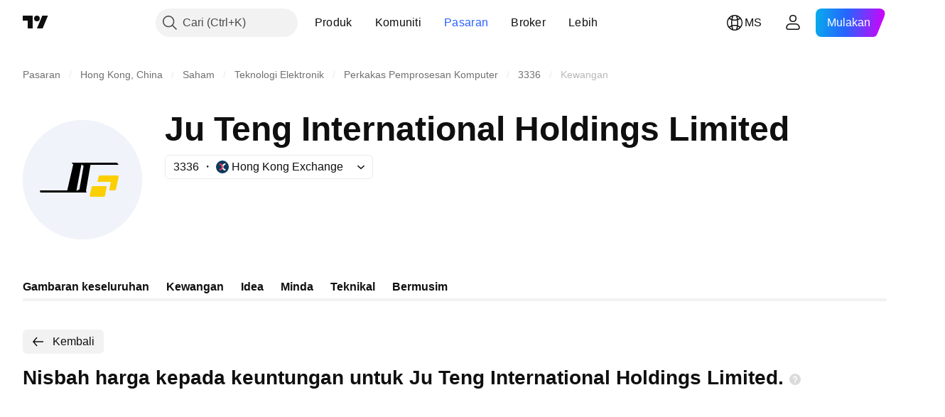

--- FILE ---
content_type: text/css; charset=utf-8
request_url: https://static.tradingview.com/static/bundles/87828.b5acda22a891bd0b8b78.css
body_size: -84
content:
.hidden-DgcIT6Uz{opacity:0}.fadeInWrapper-DgcIT6Uz{width:100%}.fadeInWrapper-DgcIT6Uz.isAnimated-DgcIT6Uz{transition:opacity var(--ui-lib-fadeInWrapper-transition-duration,.35s)}

--- FILE ---
content_type: image/svg+xml
request_url: https://s3-symbol-logo.tradingview.com/ju-teng-international-ltd--big.svg
body_size: 129
content:
<!-- by TradingView --><svg width="56" height="56" viewBox="0 0 56 56" xmlns="http://www.w3.org/2000/svg"><path fill="#F0F3FA" d="M0 0h56v56H0z"/><path d="M8 33c.09.28.27 1 .27 1h21.68l-.27-.85L31.77 21H45l-.78-1H22.9l.78.8-2.8 12.2H8Zm19.52-12.17 1.03.7-1.97 11.04-1.4.58 2.34-12.32Z"/><path d="M38.08 36h-6.23c-.3 0-.5-.28-.44-.57l.93-4.07a.46.46 0 0 1 .44-.36h6.16c.29 0 .5.27.44.56l-.86 4.07a.46.46 0 0 1-.44.37Z" fill="#FCCF03"/><path d="M40.57 33h2.5c.3 0 .58-.21.65-.51l1.26-5.7a.65.65 0 0 0-.65-.79H36.3c-.31 0-.58.2-.66.5l-.6 2.5h6.27l-.73 4Z" fill="#FCCF03"/></svg>